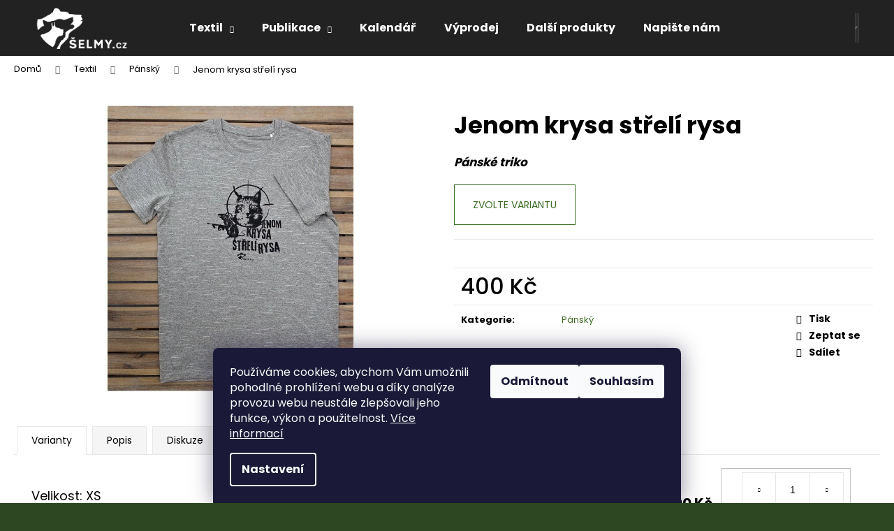

--- FILE ---
content_type: text/html; charset=utf-8
request_url: https://obchod.selmy.cz/jenom-krysa-streli-rysa-5/?parameterValueId=25
body_size: 20635
content:
        <!doctype html><html lang="cs" dir="ltr" class="header-background-dark external-fonts-loaded"><head><meta charset="utf-8" /><meta name="viewport" content="width=device-width,initial-scale=1" /><title>šelmí obchod</title><link rel="preconnect" href="https://cdn.myshoptet.com" /><link rel="dns-prefetch" href="https://cdn.myshoptet.com" /><link rel="preload" href="https://cdn.myshoptet.com/prj/dist/master/cms/libs/jquery/jquery-1.11.3.min.js" as="script" /><link href="https://cdn.myshoptet.com/prj/dist/master/cms/templates/frontend_templates/shared/css/font-face/poppins.css" rel="stylesheet"><link href="https://cdn.myshoptet.com/prj/dist/master/shop/dist/font-shoptet-12.css.d637f40c301981789c16.css" rel="stylesheet"><script>
dataLayer = [];
dataLayer.push({'shoptet' : {
    "pageId": 675,
    "pageType": "productDetail",
    "currency": "CZK",
    "currencyInfo": {
        "decimalSeparator": ",",
        "exchangeRate": 1,
        "priceDecimalPlaces": 2,
        "symbol": "K\u010d",
        "symbolLeft": 0,
        "thousandSeparator": " "
    },
    "language": "cs",
    "projectId": 502034,
    "product": {
        "id": 76,
        "guid": "08ef72ba-97aa-11ec-844d-ecf4bbd5fcf0",
        "hasVariants": true,
        "codes": [
            {
                "code": "76\/XL",
                "quantity": "0",
                "stocks": [
                    {
                        "id": "ext",
                        "quantity": "0"
                    }
                ]
            },
            {
                "code": "76\/XXL",
                "quantity": "0",
                "stocks": [
                    {
                        "id": "ext",
                        "quantity": "0"
                    }
                ]
            },
            {
                "code": "76\/XS",
                "quantity": "1",
                "stocks": [
                    {
                        "id": "ext",
                        "quantity": "1"
                    }
                ]
            },
            {
                "code": "76\/S",
                "quantity": "0",
                "stocks": [
                    {
                        "id": "ext",
                        "quantity": "0"
                    }
                ]
            },
            {
                "code": "76\/M",
                "quantity": "0",
                "stocks": [
                    {
                        "id": "ext",
                        "quantity": "0"
                    }
                ]
            },
            {
                "code": "76\/L",
                "quantity": "0",
                "stocks": [
                    {
                        "id": "ext",
                        "quantity": "0"
                    }
                ]
            }
        ],
        "name": "Jenom krysa st\u0159el\u00ed rysa",
        "appendix": "",
        "weight": 0.29999999999999999,
        "currentCategory": "Textil | P\u00e1nsk\u00fd",
        "currentCategoryGuid": "539e14b8-d7b4-11e0-9a5c-feab5ed617ed",
        "defaultCategory": "Textil | P\u00e1nsk\u00fd",
        "defaultCategoryGuid": "539e14b8-d7b4-11e0-9a5c-feab5ed617ed",
        "currency": "CZK",
        "priceWithVat": 400
    },
    "stocks": [
        {
            "id": "ext",
            "title": "Sklad",
            "isDeliveryPoint": 0,
            "visibleOnEshop": 1
        }
    ],
    "cartInfo": {
        "id": null,
        "freeShipping": false,
        "freeShippingFrom": null,
        "leftToFreeGift": {
            "formattedPrice": "0 K\u010d",
            "priceLeft": 0
        },
        "freeGift": false,
        "leftToFreeShipping": {
            "priceLeft": null,
            "dependOnRegion": null,
            "formattedPrice": null
        },
        "discountCoupon": [],
        "getNoBillingShippingPrice": {
            "withoutVat": 0,
            "vat": 0,
            "withVat": 0
        },
        "cartItems": [],
        "taxMode": "ORDINARY"
    },
    "cart": [],
    "customer": {
        "priceRatio": 1,
        "priceListId": 1,
        "groupId": null,
        "registered": false,
        "mainAccount": false
    }
}});
dataLayer.push({'cookie_consent' : {
    "marketing": "denied",
    "analytics": "denied"
}});
document.addEventListener('DOMContentLoaded', function() {
    shoptet.consent.onAccept(function(agreements) {
        if (agreements.length == 0) {
            return;
        }
        dataLayer.push({
            'cookie_consent' : {
                'marketing' : (agreements.includes(shoptet.config.cookiesConsentOptPersonalisation)
                    ? 'granted' : 'denied'),
                'analytics': (agreements.includes(shoptet.config.cookiesConsentOptAnalytics)
                    ? 'granted' : 'denied')
            },
            'event': 'cookie_consent'
        });
    });
});
</script>
<meta property="og:type" content="website"><meta property="og:site_name" content="obchod.selmy.cz"><meta property="og:url" content="https://obchod.selmy.cz/jenom-krysa-streli-rysa-5/?parameterValueId=25"><meta property="og:title" content="šelmí obchod"><meta name="author" content="obchod.selmy.cz"><meta name="web_author" content="Shoptet.cz"><meta name="dcterms.rightsHolder" content="obchod.selmy.cz"><meta name="robots" content="index,follow"><meta property="og:image" content="https://cdn.myshoptet.com/usr/obchod.selmy.cz/user/shop/big/76-1_krysa-wood.jpg?6391ea69"><meta property="og:description" content="Jenom krysa střelí rysa. Pánské triko "><meta name="description" content="Jenom krysa střelí rysa. Pánské triko "><meta property="product:price:amount" content="400"><meta property="product:price:currency" content="CZK"><style>:root {--color-primary: #3a6c23;--color-primary-h: 101;--color-primary-s: 51%;--color-primary-l: 28%;--color-primary-hover: #2E4723;--color-primary-hover-h: 102;--color-primary-hover-s: 34%;--color-primary-hover-l: 21%;--color-secondary: #3a6c23;--color-secondary-h: 101;--color-secondary-s: 51%;--color-secondary-l: 28%;--color-secondary-hover: #2E4723;--color-secondary-hover-h: 102;--color-secondary-hover-s: 34%;--color-secondary-hover-l: 21%;--color-tertiary: #F5F5F5;--color-tertiary-h: 0;--color-tertiary-s: 0%;--color-tertiary-l: 96%;--color-tertiary-hover: #F5F5F5;--color-tertiary-hover-h: 0;--color-tertiary-hover-s: 0%;--color-tertiary-hover-l: 96%;--color-header-background: #222222;--template-font: "Poppins";--template-headings-font: "Poppins";--header-background-url: none;--cookies-notice-background: #1A1937;--cookies-notice-color: #F8FAFB;--cookies-notice-button-hover: #f5f5f5;--cookies-notice-link-hover: #27263f;--templates-update-management-preview-mode-content: "Náhled aktualizací šablony je aktivní pro váš prohlížeč."}</style>
    
    <link href="https://cdn.myshoptet.com/prj/dist/master/shop/dist/main-12.less.a712b24f4ee06168baf8.css" rel="stylesheet" />
                <link href="https://cdn.myshoptet.com/prj/dist/master/shop/dist/mobile-header-v1-12.less.b339935b08864b3ce9dc.css" rel="stylesheet" />
    
    <script>var shoptet = shoptet || {};</script>
    <script src="https://cdn.myshoptet.com/prj/dist/master/shop/dist/main-3g-header.js.27c4444ba5dd6be3416d.js"></script>
<!-- User include --><!-- /User include --><link rel="shortcut icon" href="/favicon.ico" type="image/x-icon" /><link rel="canonical" href="https://obchod.selmy.cz/jenom-krysa-streli-rysa-5/" /><style>/* custom background */@media (min-width: 992px) {body {background-color: #2E4723 ;background-position: left top;background-repeat: repeat !important;background-attachment: scroll;}}</style>    <!-- Global site tag (gtag.js) - Google Analytics -->
    <script async src="https://www.googletagmanager.com/gtag/js?id=G-801PW06NMD"></script>
    <script>
        
        window.dataLayer = window.dataLayer || [];
        function gtag(){dataLayer.push(arguments);}
        

                    console.debug('default consent data');

            gtag('consent', 'default', {"ad_storage":"denied","analytics_storage":"denied","ad_user_data":"denied","ad_personalization":"denied","wait_for_update":500});
            dataLayer.push({
                'event': 'default_consent'
            });
        
        gtag('js', new Date());

                gtag('config', 'UA-225200668-1', { 'groups': "UA" });
        
                gtag('config', 'G-801PW06NMD', {"groups":"GA4","send_page_view":false,"content_group":"productDetail","currency":"CZK","page_language":"cs"});
        
        
        
        
        
        
                    gtag('event', 'page_view', {"send_to":"GA4","page_language":"cs","content_group":"productDetail","currency":"CZK"});
        
                gtag('set', 'currency', 'CZK');

        gtag('event', 'view_item', {
            "send_to": "UA",
            "items": [
                {
                    "id": "76\/S",
                    "name": "Jenom krysa st\u0159el\u00ed rysa",
                    "category": "Textil \/ P\u00e1nsk\u00fd",
                                                            "variant": "Velikost: XS",
                                        "price": 400
                }
            ]
        });
        
        
        
        
        
                    gtag('event', 'view_item', {"send_to":"GA4","page_language":"cs","content_group":"productDetail","value":400,"currency":"CZK","items":[{"item_id":"76\/S","item_name":"Jenom krysa st\u0159el\u00ed rysa","item_category":"Textil","item_category2":"P\u00e1nsk\u00fd","item_variant":"76\/S~Velikost: S","price":400,"quantity":1,"index":0}]});
        
        
        
        
        
        
        
        document.addEventListener('DOMContentLoaded', function() {
            if (typeof shoptet.tracking !== 'undefined') {
                for (var id in shoptet.tracking.bannersList) {
                    gtag('event', 'view_promotion', {
                        "send_to": "UA",
                        "promotions": [
                            {
                                "id": shoptet.tracking.bannersList[id].id,
                                "name": shoptet.tracking.bannersList[id].name,
                                "position": shoptet.tracking.bannersList[id].position
                            }
                        ]
                    });
                }
            }

            shoptet.consent.onAccept(function(agreements) {
                if (agreements.length !== 0) {
                    console.debug('gtag consent accept');
                    var gtagConsentPayload =  {
                        'ad_storage': agreements.includes(shoptet.config.cookiesConsentOptPersonalisation)
                            ? 'granted' : 'denied',
                        'analytics_storage': agreements.includes(shoptet.config.cookiesConsentOptAnalytics)
                            ? 'granted' : 'denied',
                                                                                                'ad_user_data': agreements.includes(shoptet.config.cookiesConsentOptPersonalisation)
                            ? 'granted' : 'denied',
                        'ad_personalization': agreements.includes(shoptet.config.cookiesConsentOptPersonalisation)
                            ? 'granted' : 'denied',
                        };
                    console.debug('update consent data', gtagConsentPayload);
                    gtag('consent', 'update', gtagConsentPayload);
                    dataLayer.push(
                        { 'event': 'update_consent' }
                    );
                }
            });
        });
    </script>
</head><body class="desktop id-675 in-pansky template-12 type-product type-detail one-column-body columns-mobile-2 columns-1 ums_forms_redesign--off ums_a11y_category_page--on ums_discussion_rating_forms--off ums_flags_display_unification--on ums_a11y_login--on mobile-header-version-1"><noscript>
    <style>
        #header {
            padding-top: 0;
            position: relative !important;
            top: 0;
        }
        .header-navigation {
            position: relative !important;
        }
        .overall-wrapper {
            margin: 0 !important;
        }
        body:not(.ready) {
            visibility: visible !important;
        }
    </style>
    <div class="no-javascript">
        <div class="no-javascript__title">Musíte změnit nastavení vašeho prohlížeče</div>
        <div class="no-javascript__text">Podívejte se na: <a href="https://www.google.com/support/bin/answer.py?answer=23852">Jak povolit JavaScript ve vašem prohlížeči</a>.</div>
        <div class="no-javascript__text">Pokud používáte software na blokování reklam, může být nutné povolit JavaScript z této stránky.</div>
        <div class="no-javascript__text">Děkujeme.</div>
    </div>
</noscript>

        <div id="fb-root"></div>
        <script>
            window.fbAsyncInit = function() {
                FB.init({
                    autoLogAppEvents : true,
                    xfbml            : true,
                    version          : 'v24.0'
                });
            };
        </script>
        <script async defer crossorigin="anonymous" src="https://connect.facebook.net/cs_CZ/sdk.js#xfbml=1&version=v24.0"></script>    <div class="siteCookies siteCookies--bottom siteCookies--dark js-siteCookies" role="dialog" data-testid="cookiesPopup" data-nosnippet>
        <div class="siteCookies__form">
            <div class="siteCookies__content">
                <div class="siteCookies__text">
                    Používáme cookies, abychom Vám umožnili pohodlné prohlížení webu a díky analýze provozu webu neustále zlepšovali jeho funkce, výkon a použitelnost. <a href="https://obchod.selmy.cz/podminky-ochrany-osobnich-udaju/" target="_blank" rel="noopener noreferrer">Více informací</a>
                </div>
                <p class="siteCookies__links">
                    <button class="siteCookies__link js-cookies-settings" aria-label="Nastavení cookies" data-testid="cookiesSettings">Nastavení</button>
                </p>
            </div>
            <div class="siteCookies__buttonWrap">
                                    <button class="siteCookies__button js-cookiesConsentSubmit" value="reject" aria-label="Odmítnout cookies" data-testid="buttonCookiesReject">Odmítnout</button>
                                <button class="siteCookies__button js-cookiesConsentSubmit" value="all" aria-label="Přijmout cookies" data-testid="buttonCookiesAccept">Souhlasím</button>
            </div>
        </div>
        <script>
            document.addEventListener("DOMContentLoaded", () => {
                const siteCookies = document.querySelector('.js-siteCookies');
                document.addEventListener("scroll", shoptet.common.throttle(() => {
                    const st = document.documentElement.scrollTop;
                    if (st > 1) {
                        siteCookies.classList.add('siteCookies--scrolled');
                    } else {
                        siteCookies.classList.remove('siteCookies--scrolled');
                    }
                }, 100));
            });
        </script>
    </div>
<a href="#content" class="skip-link sr-only">Přejít na obsah</a><div class="overall-wrapper">
    <div class="user-action">
                        <dialog id="login" class="dialog dialog--modal dialog--fullscreen js-dialog--modal" aria-labelledby="loginHeading">
        <div class="dialog__close dialog__close--arrow">
                        <button type="button" class="btn toggle-window-arr" data-dialog-close data-testid="backToShop">Zpět <span>do obchodu</span></button>
            </div>
        <div class="dialog__wrapper">
            <div class="dialog__content dialog__content--form">
                <div class="dialog__header">
                    <h2 id="loginHeading" class="dialog__heading dialog__heading--login">Přihlášení k vašemu účtu</h2>
                </div>
                <div id="customerLogin" class="dialog__body">
                    <form action="/action/Customer/Login/" method="post" id="formLoginIncluded" class="csrf-enabled formLogin" data-testid="formLogin"><input type="hidden" name="referer" value="" /><div class="form-group"><div class="input-wrapper email js-validated-element-wrapper no-label"><input type="email" name="email" class="form-control" autofocus placeholder="E-mailová adresa (např. jan@novak.cz)" data-testid="inputEmail" autocomplete="email" required /></div></div><div class="form-group"><div class="input-wrapper password js-validated-element-wrapper no-label"><input type="password" name="password" class="form-control" placeholder="Heslo" data-testid="inputPassword" autocomplete="current-password" required /><span class="no-display">Nemůžete vyplnit toto pole</span><input type="text" name="surname" value="" class="no-display" /></div></div><div class="form-group"><div class="login-wrapper"><button type="submit" class="btn btn-secondary btn-text btn-login" data-testid="buttonSubmit">Přihlásit se</button><div class="password-helper"><a href="/registrace/" data-testid="signup" rel="nofollow">Nová registrace</a><a href="/klient/zapomenute-heslo/" rel="nofollow">Zapomenuté heslo</a></div></div></div><div class="social-login-buttons"><div class="social-login-buttons-divider"><span>nebo</span></div><div class="form-group"><a href="/action/Social/login/?provider=Facebook" class="login-btn facebook" rel="nofollow"><span class="login-facebook-icon"></span><strong>Přihlásit se přes Facebook</strong></a></div><div class="form-group"><a href="/action/Social/login/?provider=Google" class="login-btn google" rel="nofollow"><span class="login-google-icon"></span><strong>Přihlásit se přes Google</strong></a></div></div></form>
                </div>
            </div>
        </div>
    </dialog>
            </div>
<header id="header"><div class="container navigation-wrapper"><div class="site-name"><a href="/" data-testid="linkWebsiteLogo"><img src="https://cdn.myshoptet.com/usr/obchod.selmy.cz/user/logos/eshop-hlavicka-4.png" alt="obchod.selmy.cz" fetchpriority="low" /></a></div><nav id="navigation" aria-label="Hlavní menu" data-collapsible="true"><div class="navigation-in menu"><ul class="menu-level-1" role="menubar" data-testid="headerMenuItems"><li class="menu-item-673 ext" role="none"><a href="/textil/" data-testid="headerMenuItem" role="menuitem" aria-haspopup="true" aria-expanded="false"><b>Textil</b><span class="submenu-arrow"></span></a><ul class="menu-level-2" aria-label="Textil" tabindex="-1" role="menu"><li class="menu-item-675 active" role="none"><a href="/pansky/" data-image="https://cdn.myshoptet.com/usr/obchod.selmy.cz/user/categories/thumb/krysa_military.jpeg" data-testid="headerMenuItem" role="menuitem"><span>Pánský</span></a>
                        </li><li class="menu-item-676" role="none"><a href="/damsky/" data-image="https://cdn.myshoptet.com/usr/obchod.selmy.cz/user/categories/thumb/td34b.jpeg" data-testid="headerMenuItem" role="menuitem"><span>Dámský</span></a>
                        </li><li class="menu-item-677" role="none"><a href="/detsky/" data-image="https://cdn.myshoptet.com/usr/obchod.selmy.cz/user/categories/thumb/tk01c.jpeg" data-testid="headerMenuItem" role="menuitem"><span>Dětský</span></a>
                        </li><li class="menu-item-757" role="none"><a href="/unisex/" data-image="https://cdn.myshoptet.com/usr/obchod.selmy.cz/user/categories/thumb/triko_strom_03.jpg" data-testid="headerMenuItem" role="menuitem"><span>Unisex</span></a>
                        </li><li class="menu-item-751" role="none"><a href="/doplnky-2/" data-image="https://cdn.myshoptet.com/usr/obchod.selmy.cz/user/categories/thumb/taska_krysa.jpg" data-testid="headerMenuItem" role="menuitem"><span>Doplňky</span></a>
                        </li></ul></li>
<li class="menu-item-706 ext" role="none"><a href="/publikace/" data-testid="headerMenuItem" role="menuitem" aria-haspopup="true" aria-expanded="false"><b>Publikace</b><span class="submenu-arrow"></span></a><ul class="menu-level-2" aria-label="Publikace" tabindex="-1" role="menu"><li class="menu-item-754" role="none"><a href="/knihy/" data-image="https://cdn.myshoptet.com/usr/obchod.selmy.cz/user/categories/thumb/vlci.jpg" data-testid="headerMenuItem" role="menuitem"><span>Knihy</span></a>
                        </li><li class="menu-item-712" role="none"><a href="/vzdelavaci-publikace/" data-image="https://cdn.myshoptet.com/usr/obchod.selmy.cz/user/categories/thumb/selmit.png" data-testid="headerMenuItem" role="menuitem"><span>Vzdělávací publikace</span></a>
                        </li></ul></li>
<li class="menu-item-760" role="none"><a href="/kalendar/" data-testid="headerMenuItem" role="menuitem" aria-expanded="false"><b>Kalendář</b></a></li>
<li class="menu-item-730" role="none"><a href="/vyprodej/" data-testid="headerMenuItem" role="menuitem" aria-expanded="false"><b>Výprodej</b></a></li>
<li class="menu-item-763" role="none"><a href="/dalsi-produkty/" data-testid="headerMenuItem" role="menuitem" aria-expanded="false"><b>Další produkty</b></a></li>
<li class="menu-item--6" role="none"><a href="/napiste-nam/" data-testid="headerMenuItem" role="menuitem" aria-expanded="false"><b>Napište nám</b></a></li>
</ul>
    <ul class="navigationActions" role="menu">
                            <li role="none">
                                    <a href="/login/?backTo=%2Fjenom-krysa-streli-rysa-5%2F%3FparameterValueId%3D25" rel="nofollow" data-testid="signin" role="menuitem"><span>Přihlášení</span></a>
                            </li>
                        </ul>
</div><span class="navigation-close"></span></nav><div class="menu-helper" data-testid="hamburgerMenu"><span>Více</span></div>

    <div class="navigation-buttons">
                <a href="#" class="toggle-window" data-target="search" data-testid="linkSearchIcon"><span class="sr-only">Hledat</span></a>
                    
        <button class="top-nav-button top-nav-button-login" type="button" data-dialog-id="login" aria-haspopup="dialog" aria-controls="login" data-testid="signin">
            <span class="sr-only">Přihlášení</span>
        </button>
                    <a href="/kosik/" class="toggle-window cart-count" data-target="cart" data-testid="headerCart" rel="nofollow" aria-haspopup="dialog" aria-expanded="false" aria-controls="cart-widget"><span class="sr-only">Nákupní košík</span></a>
        <a href="#" class="toggle-window" data-target="navigation" data-testid="hamburgerMenu"><span class="sr-only">Menu</span></a>
    </div>

</div></header><!-- / header -->


<div id="content-wrapper" class="container_resetted content-wrapper">
    
                                <div class="breadcrumbs" itemscope itemtype="https://schema.org/BreadcrumbList">
                                                                            <span id="navigation-first" data-basetitle="obchod.selmy.cz" itemprop="itemListElement" itemscope itemtype="https://schema.org/ListItem">
                <a href="/" itemprop="item" ><span itemprop="name">Domů</span></a>
                <span class="navigation-bullet">/</span>
                <meta itemprop="position" content="1" />
            </span>
                                <span id="navigation-1" itemprop="itemListElement" itemscope itemtype="https://schema.org/ListItem">
                <a href="/textil/" itemprop="item" data-testid="breadcrumbsSecondLevel"><span itemprop="name">Textil</span></a>
                <span class="navigation-bullet">/</span>
                <meta itemprop="position" content="2" />
            </span>
                                <span id="navigation-2" itemprop="itemListElement" itemscope itemtype="https://schema.org/ListItem">
                <a href="/pansky/" itemprop="item" data-testid="breadcrumbsSecondLevel"><span itemprop="name">Pánský</span></a>
                <span class="navigation-bullet">/</span>
                <meta itemprop="position" content="3" />
            </span>
                                            <span id="navigation-3" itemprop="itemListElement" itemscope itemtype="https://schema.org/ListItem" data-testid="breadcrumbsLastLevel">
                <meta itemprop="item" content="https://obchod.selmy.cz/jenom-krysa-streli-rysa-5/?parameterValueId=25" />
                <meta itemprop="position" content="4" />
                <span itemprop="name" data-title="Jenom krysa střelí rysa">Jenom krysa střelí rysa <span class="appendix"></span></span>
            </span>
            </div>
            
    <div class="content-wrapper-in">
                <main id="content" class="content wide">
                                                                                                                    
<div class="p-detail" itemscope itemtype="https://schema.org/Product">

    
    <meta itemprop="name" content="Jenom krysa střelí rysa" />
    <meta itemprop="category" content="Úvodní stránka &gt; Textil &gt; Pánský &gt; Jenom krysa střelí rysa" />
    <meta itemprop="url" content="https://obchod.selmy.cz/jenom-krysa-streli-rysa-5/" />
    <meta itemprop="image" content="https://cdn.myshoptet.com/usr/obchod.selmy.cz/user/shop/big/76-1_krysa-wood.jpg?6391ea69" />
            <meta itemprop="description" content="Pánské triko " />
                                                                
        <div class="p-detail-inner">

        <div class="p-data-wrapper">
            <div class="p-detail-inner-header">
                                <h1>
                      Jenom krysa střelí rysa                </h1>
            </div>

                            <div class="p-short-description" data-testid="productCardShortDescr">
                    <p><em><strong>Pánské triko <br /></strong></em></p>
                </div>
            

            <form action="/action/Cart/addCartItem/" method="post" id="product-detail-form" class="pr-action csrf-enabled" data-testid="formProduct">
                <meta itemprop="productID" content="76" /><meta itemprop="identifier" content="08ef72ba-97aa-11ec-844d-ecf4bbd5fcf0" /><span itemprop="offers" itemscope itemtype="https://schema.org/Offer"><meta itemprop="sku" content="76/XS" /><link itemprop="availability" href="https://schema.org/InStock" /><meta itemprop="url" content="https://obchod.selmy.cz/jenom-krysa-streli-rysa-5/" /><meta itemprop="price" content="400.00" /><meta itemprop="priceCurrency" content="CZK" /><link itemprop="itemCondition" href="https://schema.org/NewCondition" /></span><span itemprop="offers" itemscope itemtype="https://schema.org/Offer"><meta itemprop="sku" content="76/S" /><link itemprop="availability" href="https://schema.org/OutOfStock" /><meta itemprop="url" content="https://obchod.selmy.cz/jenom-krysa-streli-rysa-5/" /><meta itemprop="price" content="400.00" /><meta itemprop="priceCurrency" content="CZK" /><link itemprop="itemCondition" href="https://schema.org/NewCondition" /></span><input type="hidden" name="productId" value="76" /><input type="hidden" name="priceId" value="379" /><input type="hidden" name="language" value="cs" />

                <div class="p-variants-block">
                                                            <p>
                            <a href="#variants" id="choose-variant" class="btn btn-primary" data-toggle="tab" data-external="1" data-force-scroll="1">Zvolte variantu</a>
                        </p>
                                                                    </div>



            <div class="p-basic-info-block">
                <div class="block">
                                                </div>
                <div class="block">
                                                        </div>
                <div class="block">
                                                        </div>
            </div>

                                        
            <div class="p-to-cart-block">
                            <div class="p-final-price-wrapper">
                                                            <strong class="price-final" data-testid="productCardPrice">
            <span class="price-final-holder">
                400 Kč
    

        </span>
    </strong>
                                            <span class="price-measure">
                    
                        </span>
                    
                </div>
                            <div class="p-add-to-cart-wrapper">
                            </div>
            </div>


            </form>

            
            

            <div class="p-param-block">
                <div class="detail-parameters-wrapper">
                    <table class="detail-parameters second">
                        <tr>
    <th>
        <span class="row-header-label">
            Kategorie<span class="row-header-label-colon">:</span>
        </span>
    </th>
    <td>
        <a href="/pansky/">Pánský</a>    </td>
</tr>
                    </table>
                </div>
                <div class="social-buttons-wrapper">
                    <div class="link-icons" data-testid="productDetailActionIcons">
    <a href="#" class="link-icon print" title="Tisknout produkt"><span>Tisk</span></a>
    <a href="/jenom-krysa-streli-rysa-5:dotaz/" class="link-icon chat" title="Mluvit s prodejcem" rel="nofollow"><span>Zeptat se</span></a>
                <a href="#" class="link-icon share js-share-buttons-trigger" title="Sdílet produkt"><span>Sdílet</span></a>
    </div>
                        <div class="social-buttons no-display">
                    <div class="facebook">
                <div
            data-layout="button"
        class="fb-share-button"
    >
</div>

            </div>
                                <div class="close-wrapper">
        <a href="#" class="close-after js-share-buttons-trigger" title="Sdílet produkt">Zavřít</a>
    </div>

            </div>
                </div>
            </div>


                                </div>

        <div class="p-image-wrapper">
            
            <div class="p-image" style="" data-testid="mainImage">
                

<a href="https://cdn.myshoptet.com/usr/obchod.selmy.cz/user/shop/big/76-1_krysa-wood.jpg?6391ea69" class="p-main-image cloud-zoom cbox cboxElement" data-href="https://cdn.myshoptet.com/usr/obchod.selmy.cz/user/shop/orig/76-1_krysa-wood.jpg?6391ea69" data-alt="krysa wood"><img src="https://cdn.myshoptet.com/usr/obchod.selmy.cz/user/shop/big/76-1_krysa-wood.jpg?6391ea69" alt="krysa wood" width="1024" height="768"  fetchpriority="high" />
</a>                


                

    

            </div>
            <div class="row">
                            </div>

        </div>
    </div>

    <div class="container container--bannersBenefit">
            </div>

        



        
    <div class="shp-tabs-wrapper p-detail-tabs-wrapper">
        <div class="row">
            <div class="col-sm-12 shp-tabs-row responsive-nav">
                <div class="shp-tabs-holder">
    <ul id="p-detail-tabs" class="shp-tabs p-detail-tabs visible-links" role="tablist">
                    <li class="shp-tab active" data-testid="tabVariants">
                <a href="#variants" class="shp-tab-link" role="tab" data-toggle="tab">Varianty</a>
            </li>
                                        <li class="shp-tab" data-testid="tabDescription">
                <a href="#description" class="shp-tab-link" role="tab" data-toggle="tab">Popis</a>
            </li>
                                                                                                                         <li class="shp-tab" data-testid="tabDiscussion">
                                <a href="#productDiscussion" class="shp-tab-link" role="tab" data-toggle="tab">Diskuze</a>
            </li>
                                        </ul>
</div>
            </div>
            <div class="col-sm-12 ">
                <div id="tab-content" class="tab-content">
                                                                    <div id="variants" class="tab-pane fade in active" role="tabpanel">
        <div class="variant-table">
                                                        <div class="table-row" data-testid="productVariant">
            <div class="table-col variant-name-wrapper  col-xs-12">
                
                <div>
                    <div class="variant-name" data-testid="productVariantName">
                        Velikost: XS
                    </div>
                                            <span style="color:#009901">
                                                                                                Skladem
                                                                                    </span>
                            <span class="availability-amount" data-testid="numberAvailabilityAmount">(1&nbsp;ks)</span>
                                                                                                </div>
            </div>
                                            <div class="table-col price col-xs-6">
                    <div class="variant-price-wrap">
                        <div class="price-final" data-testid="productVariantPrice">
                            400 Kč
                            

                            
                        </div>
                                            </div>
                </div>
                                    <div class="table-col cart col-xs-6">
                        <div class="variant-cart">
                            <form action="/action/Cart/addCartItem/" method="post" class="variant-submit csrf-enabled">
                                <fieldset>
                                    <input type="hidden" name="priceId" value="379" />
                                    
<span class="quantity">
    <span
        class="increase-tooltip js-increase-tooltip"
        data-trigger="manual"
        data-container="body"
        data-original-title="Není možné zakoupit více než 9999 ks."
        aria-hidden="true"
        role="tooltip"
        data-testid="tooltip">
    </span>

    <span
        class="decrease-tooltip js-decrease-tooltip"
        data-trigger="manual"
        data-container="body"
        data-original-title="Minimální množství, které lze zakoupit, je 1 ks."
        aria-hidden="true"
        role="tooltip"
        data-testid="tooltip">
    </span>
    <label>
        <input
            type="number"
            name="amount"
            value="1"
            class="amount"
            autocomplete="off"
            data-decimals="0"
                        step="1"
            min="1"
            max="9999"
            aria-label="Množství"
            data-testid="cartAmount"/>
    </label>

    <button
        class="increase"
        type="button"
        aria-label="Zvýšit množství o 1"
        data-testid="increase">
            <span class="increase__sign">&plus;</span>
    </button>

    <button
        class="decrease"
        type="button"
        aria-label="Snížit množství o 1"
        data-testid="decrease">
            <span class="decrease__sign">&minus;</span>
    </button>
</span>
                                    <button type="submit" class="btn btn-plain btn-cart add-to-cart-button" data-testid="buttonAddToCart" aria-label="Do košíku Jenom krysa střelí rysa Velikost: XS"><span class="sr-only">Do košíku</span></button>
                                </fieldset>
                            </form>
                        </div>
                    </div>
                                    </div>
                            <div class="table-row" data-testid="productVariant">
            <div class="table-col variant-name-wrapper  col-xs-12">
                
                <div>
                    <div class="variant-name" data-testid="productVariantName">
                        Velikost: S
                    </div>
                                            <span style="color:#cb0000">
                                                                                                Vyprodáno
                                                                                    </span>
                                                                                                                        </div>
            </div>
                                            <div class="table-col price col-xs-6">
                    <div class="variant-price-wrap">
                        <div class="price-final" data-testid="productVariantPrice">
                            400 Kč
                            

                            
                        </div>
                                            </div>
                </div>
                                    </div>
    </div>
    </div>
                                                <div id="description" class="tab-pane fade" role="tabpanel">
        <div class="description-inner">
            <div class="basic-description">
                
                                    <p>Pánské tričko s naším nejprodávanějším motivem -<strong> Jenom krysa střelí rysa</strong>! </p>
<p>Nošením trika dáte jasně vědět, co si myslíte o pytláctví :-)</p>
<ul>
<li>barva imitující dřevo </li>
<li>100% biobavlna</li>
<li>gramáž 155g/m²</li>
</ul>
<p><strong>ROZMĚRY NAJDETE V TABULCE NÍŽE<br /></strong></p>
<p> <img src='https://cdn.myshoptet.com/usr/obchod.selmy.cz/user/documents/upload/mceclip0-3.png?1648921143' /></p>
<p> </p>
                            </div>
            
        </div>
    </div>
                                                                                                                                                    <div id="productDiscussion" class="tab-pane fade" role="tabpanel" data-testid="areaDiscussion">
        <div id="discussionWrapper" class="discussion-wrapper unveil-wrapper" data-parent-tab="productDiscussion" data-testid="wrapperDiscussion">
                                    
    <div class="discussionContainer js-discussion-container" data-editorid="discussion">
                    <p data-testid="textCommentNotice">Buďte první, kdo napíše příspěvek k této položce. </p>
                                                        <div class="add-comment discussion-form-trigger" data-unveil="discussion-form" aria-expanded="false" aria-controls="discussion-form" role="button">
                <span class="link-like comment-icon" data-testid="buttonAddComment">Přidat komentář</span>
                        </div>
                        <div id="discussion-form" class="discussion-form vote-form js-hidden">
                            <form action="/action/ProductDiscussion/addPost/" method="post" id="formDiscussion" data-testid="formDiscussion">
    <input type="hidden" name="formId" value="9" />
    <input type="hidden" name="discussionEntityId" value="76" />
            <div class="row">
        <div class="form-group col-xs-12 col-sm-6">
            <input type="text" name="fullName" value="" id="fullName" class="form-control" placeholder="Jméno" data-testid="inputUserName"/>
                        <span class="no-display">Nevyplňujte toto pole:</span>
            <input type="text" name="surname" value="" class="no-display" />
        </div>
        <div class="form-group js-validated-element-wrapper no-label col-xs-12 col-sm-6">
            <input type="email" name="email" value="" id="email" class="form-control js-validate-required" placeholder="E-mail" data-testid="inputEmail"/>
        </div>
        <div class="col-xs-12">
            <div class="form-group">
                <input type="text" name="title" id="title" class="form-control" placeholder="Název" data-testid="inputTitle" />
            </div>
            <div class="form-group no-label js-validated-element-wrapper">
                <textarea name="message" id="message" class="form-control js-validate-required" rows="7" placeholder="Komentář" data-testid="inputMessage"></textarea>
            </div>
                                <div class="form-group js-validated-element-wrapper consents consents-first">
            <input
                type="hidden"
                name="consents[]"
                id="discussionConsents37"
                value="37"
                                                        data-special-message="validatorConsent"
                            />
                                        <label for="discussionConsents37" class="whole-width">
                                        Vložením komentáře souhlasíte s <a href="https://obchod.selmy.cz/ochrana-osobnich-udaju/" target="_blank" rel="noopener noreferrer">podmínkami ochrany osobních údajů</a>
                </label>
                    </div>
                            <fieldset class="box box-sm box-bg-default">
    <h4>Bezpečnostní kontrola</h4>
    <div class="form-group captcha-image">
        <img src="[data-uri]" alt="" data-testid="imageCaptcha" width="150" height="40"  fetchpriority="low" />
    </div>
    <div class="form-group js-validated-element-wrapper smart-label-wrapper">
        <label for="captcha"><span class="required-asterisk">Opište text z obrázku</span></label>
        <input type="text" id="captcha" name="captcha" class="form-control js-validate js-validate-required">
    </div>
</fieldset>
            <div class="form-group">
                <input type="submit" value="Odeslat komentář" class="btn btn-sm btn-primary" data-testid="buttonSendComment" />
            </div>
        </div>
    </div>
</form>

                    </div>
                    </div>

        </div>
    </div>
                                                        </div>
            </div>
        </div>
    </div>
</div>
                    </main>
    </div>
    
            
    
                    <div id="cart-widget" class="content-window cart-window" role="dialog" aria-hidden="true">
                <div class="content-window-in cart-window-in">
                                <button type="button" class="btn toggle-window-arr toggle-window" data-target="cart" data-testid="backToShop" aria-controls="cart-widget">Zpět <span>do obchodu</span></button>
                        <div class="container place-cart-here">
                        <div class="loader-overlay">
                            <div class="loader"></div>
                        </div>
                    </div>
                </div>
            </div>
            <div class="content-window search-window" itemscope itemtype="https://schema.org/WebSite">
                <meta itemprop="headline" content="Pánský"/><meta itemprop="url" content="https://obchod.selmy.cz"/><meta itemprop="text" content="Jenom krysa střelí rysa. Pánské triko "/>                <div class="content-window-in search-window-in">
                                <button type="button" class="btn toggle-window-arr toggle-window" data-target="search" data-testid="backToShop" aria-controls="cart-widget">Zpět <span>do obchodu</span></button>
                        <div class="container">
                        <div class="search"><h2>Co potřebujete najít?</h2><form action="/action/ProductSearch/prepareString/" method="post"
    id="formSearchForm" class="search-form compact-form js-search-main"
    itemprop="potentialAction" itemscope itemtype="https://schema.org/SearchAction" data-testid="searchForm">
    <fieldset>
        <meta itemprop="target"
            content="https://obchod.selmy.cz/vyhledavani/?string={string}"/>
        <input type="hidden" name="language" value="cs"/>
        
            
<input
    type="search"
    name="string"
        class="query-input form-control search-input js-search-input lg"
    placeholder="Napište, co hledáte"
    autocomplete="off"
    required
    itemprop="query-input"
    aria-label="Vyhledávání"
    data-testid="searchInput"
>
            <button type="submit" class="btn btn-default btn-arrow-right btn-lg" data-testid="searchBtn"><span class="sr-only">Hledat</span></button>
        
    </fieldset>
</form>
<h3>Doporučujeme</h3><div class="recommended-products"><div class="row active"><div class="col-sm-4"><a href="/selmit/" class="recommended-product">                        <span class="p-bottom">
                            <strong class="name" data-testid="productCardName">  Šelmit</strong>

                                                            <strong class="price price-final" data-testid="productCardPrice">0 Kč</strong>
                            
                                                    </span>
</a></div><div class="col-sm-4"><a href="/stopy-velkych-selem-a-jinych-lesnich-zvirat/" class="recommended-product">                        <span class="p-bottom">
                            <strong class="name" data-testid="productCardName">  Stopy velkých šelem a jiných lesních zvířat</strong>

                                                            <strong class="price price-final" data-testid="productCardPrice">0 Kč</strong>
                            
                                                    </span>
</a></div><div class="col-sm-4"><a href="/v-remizku-je-divocina/" class="recommended-product">                        <span class="p-bottom">
                            <strong class="name" data-testid="productCardName">  V remízku je divočina</strong>

                                                            <strong class="price price-final" data-testid="productCardPrice">380 Kč</strong>
                            
                                                    </span>
</a></div></div><div class="row"><div class="col-sm-4 active"><a href="/po-stopach-velkych-selem/" class="recommended-product">                        <span class="p-bottom">
                            <strong class="name" data-testid="productCardName">  Po stopách velkých šelem</strong>

                                                            <strong class="price price-final" data-testid="productCardPrice">0 Kč</strong>
                            
                                                    </span>
</a></div><div class="col-sm-4"><a href="/privesek-vlk/" class="recommended-product">                        <span class="p-bottom">
                            <strong class="name" data-testid="productCardName">  Přívěšek vlk</strong>

                                                            <strong class="price price-final" data-testid="productCardPrice">80 Kč</strong>
                            
                                                    </span>
</a></div></div></div></div>
                    </div>
                </div>
            </div>
            
</div>
        
        
                            <footer id="footer">
                    <h2 class="sr-only">Zápatí</h2>
                    
    
                                                                <div class="container footer-rows">
                            
                


<div class="row custom-footer elements-4">
                    
        <div class="custom-footer__contact col-sm-6 col-lg-3">
                                                                                                            <h4><span>Kontakt</span></h4>


    <div class="contact-box no-image" data-testid="contactbox">
                    
            
                            <strong data-testid="contactboxName">Hnutí DUHA Šelmy</strong>
        
        <ul>
                            <li>
                    <span class="mail" data-testid="contactboxEmail">
                                                    <a href="mailto:obchod&#64;selmy.cz">obchod<!---->&#64;<!---->selmy.cz</a>
                                            </span>
                </li>
            
            
            
            

                
                
                
                
                
                
                
            

        </ul>

    </div>


<script type="application/ld+json">
    {
        "@context" : "https://schema.org",
        "@type" : "Organization",
        "name" : "obchod.selmy.cz",
        "url" : "https://obchod.selmy.cz",
                "employee" : "Hnutí DUHA Šelmy",
                    "email" : "obchod@selmy.cz",
                                        
                                                    "sameAs" : ["\", \"\", \""]
            }
</script>

                                                        </div>
                    
        <div class="custom-footer__articles col-sm-6 col-lg-3">
                                                                                                                        <h4><span>Informace pro vás</span></h4>
    <ul>
                    <li><a href="/kontakt/" target="blank">Kontakt</a></li>
                    <li><a href="/napiste-nam/" target="blank">Napište nám</a></li>
                    <li><a href="/obchodni-podminky/" target="blank">Obchodní a dodací podmínky</a></li>
                    <li><a href="/ochrana-osobnich-udaju/" target="blank">Ochrana osobních údajů</a></li>
            </ul>

                                                        </div>
                    
        <div class="custom-footer__facebook col-sm-6 col-lg-3">
                                                                                                                        <div id="facebookWidget">
            <h4><span>Facebook</span></h4>
                <div id="fb-widget-wrap">
        <div class="fb-page"
             data-href="https://www.facebook.com/Ochrana.velkych.selem"
             data-width="270"
             data-height="398"
             data-hide-cover="false"
             data-show-facepile="false"
             data-show-posts="false">
            <blockquote cite="https://www.facebook.com/Ochrana.velkych.selem" class="fb-xfbml-parse-ignore">
                <a href="https://www.facebook.com/Ochrana.velkych.selem">obchod.selmy.cz</a>
            </blockquote>
        </div>
    </div>

    <script>
        (function () {
            var isInstagram = /Instagram/i.test(navigator.userAgent || "");

            if (isInstagram) {
                var wrap = document.getElementById("fb-widget-wrap");
                if (wrap) {
                    wrap.innerHTML =
                        '<a href="https://www.facebook.com/Ochrana.velkych.selem" target="_blank" rel="noopener noreferrer" class="btn btn-secondary">' +
                        'Facebook' +
                        '</a>';
                }
            }
        })();
    </script>

        </div>
    
                                                        </div>
                    
        <div class="custom-footer__section1 col-sm-6 col-lg-3">
                                                                                                                                            </div>
    </div>
                        </div>
                                        
                    <div class="container footer-links-icons">
                                        <div class="footer-icons" data-editorid="footerIcons">
            <div class="footer-icon">
            <a href="https://www.selmy.cz/" target="_blank"><img src="/user/icons/hds_logo_selmycz_color.jpg" alt="selmy.cz" /></a>
        </div>
            <div class="footer-icon">
            <a href="https://www.selmy.cz/" ><img src="/user/icons/hds_logo_organizacni-skupina-selmy_colorx-1.jpg" alt="selmy.cz" /></a>
        </div>
            <div class="footer-icon">
            <a href="https://web.thepay.cz/" target="_blank"><img src="/user/icons/logo_thepay.png" alt="thepay" /></a>
        </div>
    </div>
                    </div>
    
                    
                        <div class="container footer-bottom">
                            <span id="signature" style="display: inline-block !important; visibility: visible !important;"><a href="https://www.shoptet.cz/?utm_source=footer&utm_medium=link&utm_campaign=create_by_shoptet" class="image" target="_blank"><img src="data:image/svg+xml,%3Csvg%20width%3D%2217%22%20height%3D%2217%22%20xmlns%3D%22http%3A%2F%2Fwww.w3.org%2F2000%2Fsvg%22%3E%3C%2Fsvg%3E" data-src="https://cdn.myshoptet.com/prj/dist/master/cms/img/common/logo/shoptetLogo.svg" width="17" height="17" alt="Shoptet" class="vam" fetchpriority="low" /></a><a href="https://www.shoptet.cz/?utm_source=footer&utm_medium=link&utm_campaign=create_by_shoptet" class="title" target="_blank">Vytvořil Shoptet</a></span>
                            <span class="copyright" data-testid="textCopyright">
                                Copyright 2026 <strong>obchod.selmy.cz</strong>. Všechna práva vyhrazena.                                                                    <a href="#" class="cookies-settings js-cookies-settings" data-testid="cookiesSettings">Upravit nastavení cookies</a>
                                                            </span>
                        </div>
                    
                    
                                            
                </footer>
                <!-- / footer -->
                    
        </div>
        <!-- / overall-wrapper -->

                    <script src="https://cdn.myshoptet.com/prj/dist/master/cms/libs/jquery/jquery-1.11.3.min.js"></script>
                <script>var shoptet = shoptet || {};shoptet.abilities = {"about":{"generation":3,"id":"12"},"config":{"category":{"product":{"image_size":"detail"}},"navigation_breakpoint":991,"number_of_active_related_products":4,"product_slider":{"autoplay":false,"autoplay_speed":3000,"loop":true,"navigation":true,"pagination":true,"shadow_size":0}},"elements":{"recapitulation_in_checkout":true},"feature":{"directional_thumbnails":false,"extended_ajax_cart":true,"extended_search_whisperer":false,"fixed_header":false,"images_in_menu":false,"product_slider":false,"simple_ajax_cart":false,"smart_labels":false,"tabs_accordion":false,"tabs_responsive":true,"top_navigation_menu":false,"user_action_fullscreen":true}};shoptet.design = {"template":{"name":"Step","colorVariant":"12-eight"},"layout":{"homepage":"catalog4","subPage":"catalog4","productDetail":"list"},"colorScheme":{"conversionColor":"#3a6c23","conversionColorHover":"#2E4723","color1":"#3a6c23","color2":"#2E4723","color3":"#F5F5F5","color4":"#F5F5F5"},"fonts":{"heading":"Poppins","text":"Poppins"},"header":{"backgroundImage":null,"image":null,"logo":"https:\/\/obchod.selmy.czuser\/logos\/eshop-hlavicka-4.png","color":"#222222"},"background":{"enabled":true,"color":{"enabled":true,"color":"#2E4723"},"image":{"url":null,"attachment":"scroll","position":"tile"}}};shoptet.config = {};shoptet.events = {};shoptet.runtime = {};shoptet.content = shoptet.content || {};shoptet.updates = {};shoptet.messages = [];shoptet.messages['lightboxImg'] = "Obrázek";shoptet.messages['lightboxOf'] = "z";shoptet.messages['more'] = "Více";shoptet.messages['cancel'] = "Zrušit";shoptet.messages['removedItem'] = "Položka byla odstraněna z košíku.";shoptet.messages['discountCouponWarning'] = "Zapomněli jste uplatnit slevový kupón. Pro pokračování jej uplatněte pomocí tlačítka vedle vstupního pole, nebo jej smažte.";shoptet.messages['charsNeeded'] = "Prosím, použijte minimálně 3 znaky!";shoptet.messages['invalidCompanyId'] = "Neplané IČ, povoleny jsou pouze číslice";shoptet.messages['needHelp'] = "Potřebujete pomoc?";shoptet.messages['showContacts'] = "Zobrazit kontakty";shoptet.messages['hideContacts'] = "Skrýt kontakty";shoptet.messages['ajaxError'] = "Došlo k chybě; obnovte prosím stránku a zkuste to znovu.";shoptet.messages['variantWarning'] = "Zvolte prosím variantu produktu.";shoptet.messages['chooseVariant'] = "Zvolte variantu";shoptet.messages['unavailableVariant'] = "Tato varianta není dostupná a není možné ji objednat.";shoptet.messages['withVat'] = "včetně DPH";shoptet.messages['withoutVat'] = "bez DPH";shoptet.messages['toCart'] = "Do košíku";shoptet.messages['emptyCart'] = "Prázdný košík";shoptet.messages['change'] = "Změnit";shoptet.messages['chosenBranch'] = "Zvolená pobočka";shoptet.messages['validatorRequired'] = "Povinné pole";shoptet.messages['validatorEmail'] = "Prosím vložte platnou e-mailovou adresu";shoptet.messages['validatorUrl'] = "Prosím vložte platnou URL adresu";shoptet.messages['validatorDate'] = "Prosím vložte platné datum";shoptet.messages['validatorNumber'] = "Vložte číslo";shoptet.messages['validatorDigits'] = "Prosím vložte pouze číslice";shoptet.messages['validatorCheckbox'] = "Zadejte prosím všechna povinná pole";shoptet.messages['validatorConsent'] = "Bez souhlasu nelze odeslat.";shoptet.messages['validatorPassword'] = "Hesla se neshodují";shoptet.messages['validatorInvalidPhoneNumber'] = "Vyplňte prosím platné telefonní číslo bez předvolby.";shoptet.messages['validatorInvalidPhoneNumberSuggestedRegion'] = "Neplatné číslo — navržený region: %1";shoptet.messages['validatorInvalidCompanyId'] = "Neplatné IČ, musí být ve tvaru jako %1";shoptet.messages['validatorFullName'] = "Nezapomněli jste příjmení?";shoptet.messages['validatorHouseNumber'] = "Prosím zadejte správné číslo domu";shoptet.messages['validatorZipCode'] = "Zadané PSČ neodpovídá zvolené zemi";shoptet.messages['validatorShortPhoneNumber'] = "Telefonní číslo musí mít min. 8 znaků";shoptet.messages['choose-personal-collection'] = "Prosím vyberte místo doručení u osobního odběru, není zvoleno.";shoptet.messages['choose-external-shipping'] = "Upřesněte prosím vybraný způsob dopravy";shoptet.messages['choose-ceska-posta'] = "Pobočka České Pošty není určena, zvolte prosím některou";shoptet.messages['choose-hupostPostaPont'] = "Pobočka Maďarské pošty není vybrána, zvolte prosím nějakou";shoptet.messages['choose-postSk'] = "Pobočka Slovenské pošty není zvolena, vyberte prosím některou";shoptet.messages['choose-ulozenka'] = "Pobočka Uloženky nebyla zvolena, prosím vyberte některou";shoptet.messages['choose-zasilkovna'] = "Pobočka Zásilkovny nebyla zvolena, prosím vyberte některou";shoptet.messages['choose-ppl-cz'] = "Pobočka PPL ParcelShop nebyla vybrána, vyberte prosím jednu";shoptet.messages['choose-glsCz'] = "Pobočka GLS ParcelShop nebyla zvolena, prosím vyberte některou";shoptet.messages['choose-dpd-cz'] = "Ani jedna z poboček služby DPD Parcel Shop nebyla zvolená, prosím vyberte si jednu z možností.";shoptet.messages['watchdogType'] = "Je zapotřebí vybrat jednu z možností u sledování produktu.";shoptet.messages['watchdog-consent-required'] = "Musíte zaškrtnout všechny povinné souhlasy";shoptet.messages['watchdogEmailEmpty'] = "Prosím vyplňte e-mail";shoptet.messages['privacyPolicy'] = 'Musíte souhlasit s ochranou osobních údajů';shoptet.messages['amountChanged'] = '(množství bylo změněno)';shoptet.messages['unavailableCombination'] = 'Není k dispozici v této kombinaci';shoptet.messages['specifyShippingMethod'] = 'Upřesněte dopravu';shoptet.messages['PIScountryOptionMoreBanks'] = 'Možnost platby z %1 bank';shoptet.messages['PIScountryOptionOneBank'] = 'Možnost platby z 1 banky';shoptet.messages['PIScurrencyInfoCZK'] = 'V měně CZK lze zaplatit pouze prostřednictvím českých bank.';shoptet.messages['PIScurrencyInfoHUF'] = 'V měně HUF lze zaplatit pouze prostřednictvím maďarských bank.';shoptet.messages['validatorVatIdWaiting'] = "Ověřujeme";shoptet.messages['validatorVatIdValid'] = "Ověřeno";shoptet.messages['validatorVatIdInvalid'] = "DIČ se nepodařilo ověřit, i přesto můžete objednávku dokončit";shoptet.messages['validatorVatIdInvalidOrderForbid'] = "Zadané DIČ nelze nyní ověřit, protože služba ověřování je dočasně nedostupná. Zkuste opakovat zadání později, nebo DIČ vymažte s vaši objednávku dokončete v režimu OSS. Případně kontaktujte prodejce.";shoptet.messages['validatorVatIdInvalidOssRegime'] = "Zadané DIČ nemůže být ověřeno, protože služba ověřování je dočasně nedostupná. Vaše objednávka bude dokončena v režimu OSS. Případně kontaktujte prodejce.";shoptet.messages['previous'] = "Předchozí";shoptet.messages['next'] = "Následující";shoptet.messages['close'] = "Zavřít";shoptet.messages['imageWithoutAlt'] = "Tento obrázek nemá popisek";shoptet.messages['newQuantity'] = "Nové množství:";shoptet.messages['currentQuantity'] = "Aktuální množství:";shoptet.messages['quantityRange'] = "Prosím vložte číslo v rozmezí %1 a %2";shoptet.messages['skipped'] = "Přeskočeno";shoptet.messages.validator = {};shoptet.messages.validator.nameRequired = "Zadejte jméno a příjmení.";shoptet.messages.validator.emailRequired = "Zadejte e-mailovou adresu (např. jan.novak@example.com).";shoptet.messages.validator.phoneRequired = "Zadejte telefonní číslo.";shoptet.messages.validator.messageRequired = "Napište komentář.";shoptet.messages.validator.descriptionRequired = shoptet.messages.validator.messageRequired;shoptet.messages.validator.captchaRequired = "Vyplňte bezpečnostní kontrolu.";shoptet.messages.validator.consentsRequired = "Potvrďte svůj souhlas.";shoptet.messages.validator.scoreRequired = "Zadejte počet hvězdiček.";shoptet.messages.validator.passwordRequired = "Zadejte heslo, které bude obsahovat min. 4 znaky.";shoptet.messages.validator.passwordAgainRequired = shoptet.messages.validator.passwordRequired;shoptet.messages.validator.currentPasswordRequired = shoptet.messages.validator.passwordRequired;shoptet.messages.validator.birthdateRequired = "Zadejte datum narození.";shoptet.messages.validator.billFullNameRequired = "Zadejte jméno a příjmení.";shoptet.messages.validator.deliveryFullNameRequired = shoptet.messages.validator.billFullNameRequired;shoptet.messages.validator.billStreetRequired = "Zadejte název ulice.";shoptet.messages.validator.deliveryStreetRequired = shoptet.messages.validator.billStreetRequired;shoptet.messages.validator.billHouseNumberRequired = "Zadejte číslo domu.";shoptet.messages.validator.deliveryHouseNumberRequired = shoptet.messages.validator.billHouseNumberRequired;shoptet.messages.validator.billZipRequired = "Zadejte PSČ.";shoptet.messages.validator.deliveryZipRequired = shoptet.messages.validator.billZipRequired;shoptet.messages.validator.billCityRequired = "Zadejte název města.";shoptet.messages.validator.deliveryCityRequired = shoptet.messages.validator.billCityRequired;shoptet.messages.validator.companyIdRequired = "Zadejte IČ.";shoptet.messages.validator.vatIdRequired = "Zadejte DIČ.";shoptet.messages.validator.billCompanyRequired = "Zadejte název společnosti.";shoptet.messages['loading'] = "Načítám…";shoptet.messages['stillLoading'] = "Stále načítám…";shoptet.messages['loadingFailed'] = "Načtení se nezdařilo. Zkuste to znovu.";shoptet.messages['productsSorted'] = "Produkty seřazeny.";shoptet.messages['formLoadingFailed'] = "Formulář se nepodařilo načíst. Zkuste to prosím znovu.";shoptet.messages.moreInfo = "Více informací";shoptet.config.orderingProcess = {active: false,step: false};shoptet.config.documentsRounding = '3';shoptet.config.documentPriceDecimalPlaces = '0';shoptet.config.thousandSeparator = ' ';shoptet.config.decSeparator = ',';shoptet.config.decPlaces = '2';shoptet.config.decPlacesSystemDefault = '2';shoptet.config.currencySymbol = 'Kč';shoptet.config.currencySymbolLeft = '0';shoptet.config.defaultVatIncluded = 1;shoptet.config.defaultProductMaxAmount = 9999;shoptet.config.inStockAvailabilityId = -1;shoptet.config.defaultProductMaxAmount = 9999;shoptet.config.inStockAvailabilityId = -1;shoptet.config.cartActionUrl = '/action/Cart';shoptet.config.advancedOrderUrl = '/action/Cart/GetExtendedOrder/';shoptet.config.cartContentUrl = '/action/Cart/GetCartContent/';shoptet.config.stockAmountUrl = '/action/ProductStockAmount/';shoptet.config.addToCartUrl = '/action/Cart/addCartItem/';shoptet.config.removeFromCartUrl = '/action/Cart/deleteCartItem/';shoptet.config.updateCartUrl = '/action/Cart/setCartItemAmount/';shoptet.config.addDiscountCouponUrl = '/action/Cart/addDiscountCoupon/';shoptet.config.setSelectedGiftUrl = '/action/Cart/setSelectedGift/';shoptet.config.rateProduct = '/action/ProductDetail/RateProduct/';shoptet.config.customerDataUrl = '/action/OrderingProcess/step2CustomerAjax/';shoptet.config.registerUrl = '/registrace/';shoptet.config.agreementCookieName = 'site-agreement';shoptet.config.cookiesConsentUrl = '/action/CustomerCookieConsent/';shoptet.config.cookiesConsentIsActive = 1;shoptet.config.cookiesConsentOptAnalytics = 'analytics';shoptet.config.cookiesConsentOptPersonalisation = 'personalisation';shoptet.config.cookiesConsentOptNone = 'none';shoptet.config.cookiesConsentRefuseDuration = 1;shoptet.config.cookiesConsentName = 'CookiesConsent';shoptet.config.agreementCookieExpire = 30;shoptet.config.cookiesConsentSettingsUrl = '/cookies-settings/';shoptet.config.fonts = {"google":{"attributes":"300,400,700,900:latin-ext","families":["Poppins"],"urls":["https:\/\/cdn.myshoptet.com\/prj\/dist\/master\/cms\/templates\/frontend_templates\/shared\/css\/font-face\/poppins.css"]},"custom":{"families":["shoptet"],"urls":["https:\/\/cdn.myshoptet.com\/prj\/dist\/master\/shop\/dist\/font-shoptet-12.css.d637f40c301981789c16.css"]}};shoptet.config.mobileHeaderVersion = '1';shoptet.config.fbCAPIEnabled = true;shoptet.config.fbPixelEnabled = true;shoptet.config.fbCAPIUrl = '/action/FacebookCAPI/';shoptet.config.initApplePaySdk = false;shoptet.content.regexp = /strana-[0-9]+[\/]/g;shoptet.content.colorboxHeader = '<div class="colorbox-html-content">';shoptet.content.colorboxFooter = '</div>';shoptet.customer = {};shoptet.csrf = shoptet.csrf || {};shoptet.csrf.token = 'csrf_hg6rN2dy3e9cef86d19c4bcf';shoptet.csrf.invalidTokenModal = '<div><h2>Přihlaste se prosím znovu</h2><p>Omlouváme se, ale Váš CSRF token pravděpodobně vypršel. Abychom mohli udržet Vaši bezpečnost na co největší úrovni potřebujeme, abyste se znovu přihlásili.</p><p>Děkujeme za pochopení.</p><div><a href="/login/?backTo=%2Fjenom-krysa-streli-rysa-5%2F%3FparameterValueId%3D25">Přihlášení</a></div></div> ';shoptet.csrf.formsSelector = 'csrf-enabled';shoptet.csrf.submitListener = true;shoptet.csrf.validateURL = '/action/ValidateCSRFToken/Index/';shoptet.csrf.refreshURL = '/action/RefreshCSRFTokenNew/Index/';shoptet.csrf.enabled = false;shoptet.config.googleAnalytics ||= {};shoptet.config.googleAnalytics.isGa4Enabled = true;shoptet.config.googleAnalytics.route ||= {};shoptet.config.googleAnalytics.route.ua = "UA";shoptet.config.googleAnalytics.route.ga4 = "GA4";shoptet.config.ums_a11y_category_page = true;shoptet.config.discussion_rating_forms = false;shoptet.config.ums_forms_redesign = false;shoptet.config.showPriceWithoutVat = '';shoptet.config.ums_a11y_login = true;</script>
        
        <!-- Facebook Pixel Code -->
<script type="text/plain" data-cookiecategory="analytics">
!function(f,b,e,v,n,t,s){if(f.fbq)return;n=f.fbq=function(){n.callMethod?
            n.callMethod.apply(n,arguments):n.queue.push(arguments)};if(!f._fbq)f._fbq=n;
            n.push=n;n.loaded=!0;n.version='2.0';n.queue=[];t=b.createElement(e);t.async=!0;
            t.src=v;s=b.getElementsByTagName(e)[0];s.parentNode.insertBefore(t,s)}(window,
            document,'script','//connect.facebook.net/en_US/fbevents.js');
$(document).ready(function(){
fbq('set', 'autoConfig', 'false', '533305751768638')
fbq("init", "533305751768638", {}, { agent:"plshoptet" });
fbq("track", "PageView",{}, {"eventID":"31da980ba892cdd944c449c540b3e033"});
window.dataLayer = window.dataLayer || [];
dataLayer.push({"fbpixel": "loaded","event": "fbloaded"});
fbq("track", "ViewContent", {"content_category":"Textil \/ P\u00e1nsk\u00fd","content_type":"product","content_name":"Jenom krysa st\u0159el\u00ed rysa Velikost: XS","content_ids":["76\/XS"],"value":"400","currency":"CZK","base_id":76,"category_path":["Textil","P\u00e1nsk\u00fd"]}, {"eventID":"31da980ba892cdd944c449c540b3e033"});
});
</script>
<noscript>
<img height="1" width="1" style="display:none" src="https://www.facebook.com/tr?id=533305751768638&ev=PageView&noscript=1"/>
</noscript>
<!-- End Facebook Pixel Code -->

        
        

                    <script src="https://cdn.myshoptet.com/prj/dist/master/shop/dist/main-3g.js.23264c37241989faef8f.js"></script>
    <script src="https://cdn.myshoptet.com/prj/dist/master/cms/templates/frontend_templates/shared/js/jqueryui/i18n/datepicker-cs.js"></script>
        
<script>if (window.self !== window.top) {const script = document.createElement('script');script.type = 'module';script.src = "https://cdn.myshoptet.com/prj/dist/master/shop/dist/editorPreview.js.e7168e827271d1c16a1d.js";document.body.appendChild(script);}</script>                        
                                                    <!-- User include -->
        <div class="container">
            
        </div>
        <!-- /User include -->

        
        
        
        <div class="messages">
            
        </div>

        <div id="screen-reader-announcer" class="sr-only" aria-live="polite" aria-atomic="true"></div>

            <script id="trackingScript" data-products='{"products":{"379":{"content_category":"Textil \/ Pánský","content_type":"product","content_name":"Jenom krysa střelí rysa Velikost: XS","base_name":"Jenom krysa střelí rysa","variant":"Velikost: XS","manufacturer":null,"content_ids":["76\/XS"],"guid":"08ef72ba-97aa-11ec-844d-ecf4bbd5fcf0","visibility":1,"value":"400","valueWoVat":"400","facebookPixelVat":false,"currency":"CZK","base_id":76,"category_path":["Textil","Pánský"]},"382":{"content_category":"Textil \/ Pánský","content_type":"product","content_name":"Jenom krysa střelí rysa Velikost: S","base_name":"Jenom krysa střelí rysa","variant":"Velikost: S","manufacturer":null,"content_ids":["76\/S"],"guid":"08ef72ba-97aa-11ec-844d-ecf4bbd5fcf0","visibility":1,"value":"400","valueWoVat":"400","facebookPixelVat":false,"currency":"CZK","base_id":76,"category_path":["Textil","Pánský"]},"631":{"content_category":"Textil \/ Pánský","content_type":"product","content_name":"Šelmit","base_name":"Šelmit","variant":null,"manufacturer":null,"content_ids":["295"],"guid":null,"visibility":1,"value":"0","valueWoVat":"0","facebookPixelVat":false,"currency":"CZK","base_id":295,"category_path":["Publikace","Vzdělávací publikace"]},"625":{"content_category":"Textil \/ Pánský","content_type":"product","content_name":"Stopy velkých šelem a jiných lesních zvířat","base_name":"Stopy velkých šelem a jiných lesních zvířat","variant":null,"manufacturer":null,"content_ids":["289"],"guid":null,"visibility":1,"value":"0","valueWoVat":"0","facebookPixelVat":false,"currency":"CZK","base_id":289,"category_path":["Publikace","Vzdělávací publikace"]},"1821":{"content_category":"Textil \/ Pánský","content_type":"product","content_name":"V remízku je divočina","base_name":"V remízku je divočina","variant":null,"manufacturer":null,"content_ids":["474"],"guid":null,"visibility":1,"value":"380","valueWoVat":"314.05","facebookPixelVat":false,"currency":"CZK","base_id":474,"category_path":["Publikace","Knihy"]},"628":{"content_category":"Textil \/ Pánský","content_type":"product","content_name":"Po stopách velkých šelem","base_name":"Po stopách velkých šelem","variant":null,"manufacturer":null,"content_ids":["292"],"guid":null,"visibility":1,"value":"0","valueWoVat":"0","facebookPixelVat":false,"currency":"CZK","base_id":292,"category_path":["Publikace","Vzdělávací publikace"]},"1698":{"content_category":"Textil \/ Pánský","content_type":"product","content_name":"Přívěšek vlk","base_name":"Přívěšek vlk","variant":null,"manufacturer":null,"content_ids":["448"],"guid":null,"visibility":1,"value":"80","valueWoVat":"66.12","facebookPixelVat":false,"currency":"CZK","base_id":450,"category_path":["Další produkty"]}},"banners":{},"lists":[{"id":"top10","name":"top10","price_ids":[631,625,1821,628,1698],"isMainListing":false,"offset":0}]}'>
        if (typeof shoptet.tracking.processTrackingContainer === 'function') {
            shoptet.tracking.processTrackingContainer(
                document.getElementById('trackingScript').getAttribute('data-products')
            );
        } else {
            console.warn('Tracking script is not available.');
        }
    </script>
    </body>
</html>
